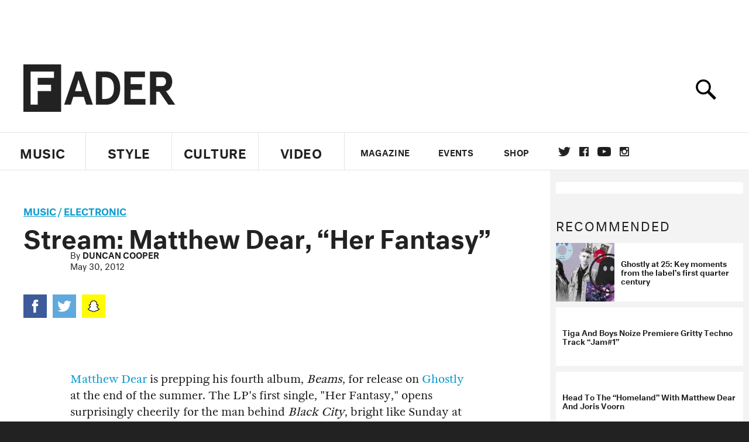

--- FILE ---
content_type: text/html; charset=utf-8
request_url: https://www.thefader.com/2012/05/30/dcooper
body_size: 76755
content:
<!DOCTYPE html>
<!--[if IE 8 ]> <html lang="en" class="ie8 lte8 lte9 lte10">    <![endif]-->
<!--[if IE 9 ]> <html lang="en" class="ie9 lte9 lte10">    <![endif]-->
<!--[if (gt IE 9)]><!--><html lang="en"><!--<![endif]-->
<!--[if !IE]><!--><html lang="en"><!--<![endif]-->
  <head>
    <title>Stream: Matthew Dear, “Her Fantasy” | The FADER</title>

    

    <link rel="preload" href="/assets/v4/fonts/WF-026510-009147-001369-72bfbb4d7f1c28b438ff5b8dc078cb9f02e5c71319a3527d3e1613cf5b01f239.woff" as="font" type="woff">

    <link rel="preload" href="/assets/v4/fonts/WF-026510-009147-001253-92cefcf9f8425db3674eebf29535da3cf73f87dc6b7439938ad4294948f67e79.woff" as="font" type="woff">

    <link rel="preload" href="/assets/v4/fonts/WF-026510-009147-001251-120b5b64b0a75ece4fc07a97e9428b5ca6966de319ece24962ab503fe110b1d7.woff" as="font" type="woff">

    <link rel="preload" href="/assets/v4/fonts/WF-026510-009147-001255-a8b63253d5e7e8012e025435f7b546f7600bc376c3f5d279b6b71e52d0eaaa52.woff" as="font" type="woff">


  <link rel="stylesheet" href="/assets/application-e5155b67490e9311a5c87d689377657f6a9ff409ef2aaf7a0c76dd90a295eae4.css" media="all" />
  <!-- <style> -->
  <!-- </style> -->


    <script>addEventListener('error', window.__e=function f(e){f.q=f.q||[];f.q.push(e)});</script>

    <script>
 var oVa = {};
 var oDv = ["44"];

 window.rtkGPTSlotsTargeting = [];
 window.rtkGPTSlotsTargeting.push([]);

 window.rtkGPTSlotsTargeting.push({});


 var optimeratag = optimeratag || {};
 optimeratag.cmd = optimeratag.cmd || [];

 /* optimeratag.cmd.push(function() { alert("test"); });
  * optimeratag.cmd.push(function() { alert("test2"); }); */

 function onOptimeraOpsLoaded() {
   console.log("onOptimeraOpsLoaded");
   window.optimeraOpsLoaded = true;
   window.executeOptimeraOpsCmd();
 }

 function executeOptimeraOpsCmd() {
   for (k=0; k < optimeratag.cmd.length;k++){
     optimeratag.cmd[k]();
   }
   optimeratag.cmd.length = 0;
 }

 optimeratag.cmd.push = function(e) {
   Array.prototype.push.apply(this,arguments);
   if (window.optimeraOpsLoaded) {
     window.executeOptimeraOpsCmd();
   }
 }

 /* optimeratag.cmd.push(function() { alert("test3"); }); */

</script>


    <script>
     function createCookie(name, value, days) {
  if (days) {
    var date = new Date();
    date.setTime(date.getTime() + days * 24 * 60 * 60 * 1000);
    var expires = "; expires=" + date.toGMTString();
  } else var expires = "";
  document.cookie = name + "=" + value + expires + "; path=/";
}

function readCookie(name) {
  var nameEQ = name + "=";
  var ca = document.cookie.split(";");
  for (var i = 0; i < ca.length; i++) {
    var c = ca[i];
    while (c.charAt(0) == " ") c = c.substring(1, c.length);
    if (c.indexOf(nameEQ) == 0) return c.substring(nameEQ.length, c.length);
  }
  return null;
}

function eraseCookie(name) {
  createCookie(name, "", -1);
}

function refreshInitalGPTAds() {
  console.debug("CONSENT DEBUG: refreshInitalGPTAds");
  timeoutID = window.setTimeout(function() {
    for (var key in window.ad_slots) {
      value = window.ad_slots[key];
      console.log("refreshing slot: ", value);
      googletag.pubads().refresh([value]);
    }
  }, 100);
}

function setGPTNonPersonalizedAds() {
  console.log("CONSENT DEBUG: setGPTNonPersonalizedAds");
  googletag.pubads().setPrivacySettings({
    restrictDataProcessing: true
  });
  googletag.pubads().setRequestNonPersonalizedAds(1);
}

function setGPTPersonalizedAds() {
  console.log("CONSENT DEBUG: setGPTPersonalizedAds");
  googletag.pubads().setPrivacySettings({
    restrictDataProcessing: false
  });
  googletag.pubads().setRequestNonPersonalizedAds(0);
}

function setJITANonPersonalizedAds() {
  console.debug("CONSENT DEBUG: setJITANonPersonalizedAds");
  if (window.JITA) {
    jitaJS.que.push(function() {
      JITA.setRequestNonPersonalizedAds(1);
    });
  }
}

function setJITAPersonalizedAds() {
  console.debug("CONSENT DEBUG: setJITAPersonalizedAds");
  if (window.JITA) {
    jitaJS.que.push(function() {
      JITA.setRequestNonPersonalizedAds(0);
    });
  }
}

function setEUConsentCookie() {
  window.__cmp("getConsentData", null, function(result) {
    document.cookie = "EUCONSENT=" + result.consentData;
  });
}

window.addEventListener(
  "CookiebotOnDialogDisplay",
  function(e) {
    console.debug("CONSENT DEBUG: onLoad");
    window.cookieConsent = window.CookieConsent;
  },
  false
);

window.addEventListener(
  "CookiebotOnAccept",
  function(e) {
    console.debug("CONSENT DEBUG: onAccept");
    setEUConsentCookie();

    if (Cookiebot.consent.marketing) {
      //Execute code that sets marketing cookies
      console.debug("CONSENT DEBUG: marketing accepted");
      if (window.consent_region == "EU") {
        // refreshInitalGPTAds();
        setGPTPersonalizedAds();
        setJITAPersonalizedAds();
      }
    } else {
      console.debug("CONSENT DEBUG: marketing not accepted");
      // refreshInitalGPTAds();
      setGPTNonPersonalizedAds();
      setJITANonPersonalizedAds();
    }
  },
  false
);

//
window.addEventListener(
  "CookiebotOnDecline",
  function(e) {
    console.debug("CONSENT DEBUG: declined");

    if (window.consent_region == "US-CA") {
      setGPTNonPersonalizedAds();
      setJITANonPersonalizedAds();
    } else if (window.consent_region == "EU") {
      console.debug("CONSENT DEBUG: EU Allow Preferences");
      setEUConsentCookie();

      if (Cookiebot.consent.marketing) {
        console.debug("CONSENT DEBUG: Allow Personalized Ads");
        setGPTPersonalizedAds();
        setJITAPersonalizedAds();
      }
    }
  },
  false
);
// console.log("running ads.js");

window.ad_slot_positions = {};
window.ad_slots = {};
window.ad_slots_queue = {};

window.rtk_ad_ids_to_setup = [];
window.rtk_ad_ids = [];
window.rtk_timer_ad_ids = [];
window.rtk_is_serving_ad = {};
window.rtk_is_lazy_ad = {};
window.rtk_first_render = {};

window.enable_optimera = false;
window.ad_slot_to_div_map = {};
window.ad_div_to_rtk_id_map = {};

function getDivID(divName, track_multiple) {
  // console.log("getDivID: ", divName, track_multiple);

  if (window.ad_slot_positions[divName] == undefined) {
    window.ad_slot_positions[divName] = 1;
  }

  if (track_multiple) {
    divID = divName + window.ad_slot_positions[divName];
    document.getElementById(divName).id = divID;
  } else {
    divID = divName;
  }

  window.ad_slot_positions[divName] += 1;

  return divID;
}

function displayAdSlot(divName, slotName, size, track_multiple) {
  console.debug("AD DEBUG: displaying slot: " + slotName + " " + divName);

  var divID = getDivID(divName, track_multiple);

  if (window.enable_optimera) {
    window.oDv.push(divID);
    window.oVa[divID] = ["NULL"];
  }

  // Define the slot itself, call display() to
  // register the div and refresh() to fetch ad.
  googletag.cmd.push(function () {
    // console.debug("AD DEBUG: about to defineSlot: ", divID);

    // debugger;

    var slot = googletag
      .defineSlot("/1081121/" + slotName, size, divID)
      .addService(googletag.pubads());

    if (window.enable_optimera) {
      slot.setTargeting("optimera", oVa[divID]);
    }

    window.ad_slots[divName] = slot;

    // Display has to be called before
    // refresh and after the slot div is in the page.
    googletag.display(divID);
    googletag.pubads().refresh([slot]);

    // if (window.enable_optimera) {
    //   window.oPageUnload(divID);
    // }

    // if (typeof(window.ga) == "undefined") {
    // window.ga('impressionTracker:observeElements', window.ad_ids);
    // }
  });

  // console.debug("AD DEBUG: finished displaying slot: "+slotName);

  return divID;
}

function pushAdSlot(divName, slotName, size) {
  var now = new Date().getTime();
  var divID = divName + "-" + now;
  // console.debug("AD DEBUG: pushing slot with timestamp: "+divID);

  document.getElementById(divName).attr = divID;

  window.ad_slots_queue[divID] = slotName;

  // Define the slot itself
  googletag.cmd.push(function () {
    var slot = googletag
      .defineSlot("/1081121/" + slotName, size, divID)
      .addService(googletag.pubads());
    window.ad_slots_queue[divID] = slot;
  });

  // console.debug("AD DEBUG: finished pushing slot: " + slotName);
}

function setupRtkAdObserver(rtk_ad_id) {
  // console.debug("AD DEBUG: adding observer for: ", rtk_ad_id);

  if (!window.rtk_ad_ids_to_setup.includes(rtk_ad_id)) {
    window.rtk_ad_ids_to_setup.push(rtk_ad_id);
  }
}

function setupRtkTimerAd(rtk_ad_id) {
  // console.debug("AD DEBUG: adding timer ad for: ", rtk_ad_id);

  if (!window.rtk_timer_ad_ids.includes(rtk_ad_id)) {
    window.rtk_timer_ad_ids.push(rtk_ad_id);
  }

  window.rtk_is_serving_ad[rtk_ad_id] = false;
  window.rtk_first_render[rtk_ad_id] = true;
}

function setupRtkGPTSlotsTargeting(slot_name, divID) {
  if (window.enable_optimera) {
    // console.log("setupRtkGPTSlotsTargeting");
    window.oDv.push(divID);
    // window.oVa[divID] = ["NULL"];
    var obj = {};
    // obj[divID] = [["Optimera", oVa[divID]]];
    obj[divID] = [];
    console.log(obj);
    window.rtkGPTSlotsTargeting.push(obj);
    console.log(window.rtkGPTSlotsTargeting);
  }
}

function setupRtkOptimera() {
  console.log("setupRtkOptimera");

  // if (Object.keys(window.oVa).length == 0) {
  window.oVa = {
    "div-above-latest-ad": ["A6"],
    "div-above-latest-ad9": ["A6"],
    "div-below-fold-latest-ad": ["A6"],
    "div-full_width-ad": ["D4"],
    "div-leaderboard-ad": ["D4"],
    t: 1568146740,
  };
  // }

  // var obj = {};
  // obj["RTK_9u3J"] = [["Optimera", "A6"]];
  // obj["div-leaderboard-ad"] = [["Optimera", "A6"]];
  // oVa["/1081121/fader_v3_home_top_728_90"] = [["Optimera", "A6"]];

  // for (var prop in window.oVa) {
  //   console.log("setting up prop", prop);

  //   var slotName = window.ad_slot_to_div_map[prop];

  //   // debugger;
  //   if (slotName) {
  //     window.rtkGPTSlotsTargeting[1][slotName] = [
  //       ["Optimera", window.oVa[prop]]
  //     ];
  //   }
  // }
}

function setupRtkAdSlotForOptimera(divName, slotName) {
  console.log("setupAdSlotForOptimera", divName, slotName);

  var divID = divName;
  window.ad_slot_to_div_map[divID] = slotName;

  if (window.enable_optimera) {
    window.oDv.push(divID);

    // window.oVa[divID] = ["NULL"];

    var slot_path = "/1081121/" + slotName;

    window.rtkGPTSlotsTargeting[1][slot_path] = [
      ["Optimera", window.oVa[divID]],
    ];

    // var obj = window.rtkGPTSlotsTargeting[1];
    // obj[slotName] = [["Optimera", null]];

    // optimeratag.cmd.push(function() {
    //   window.oPageUnload(divName);
    // });
  }
}

function displayRtkAdSlot(rtkID, divName, slotName, track_multiple, lazy) {
  console.log(
    "displayRtkAdSlot",
    rtkID,
    divName,
    slotName,
    track_multiple,
    lazy
  );

  var divID = getDivID(divName, track_multiple);

  // $(divName).attr({ id: divID });

  console.log("divID: ", divID);

  window.ad_slot_to_div_map[divID] = slotName;
  window.ad_div_to_rtk_id_map[divID] = rtkID;

  if (window.enable_optimera) {
    window.oDv.push(divID);
    // window.oVa[divID] = ["NULL"];
  }

  jitaJS.que.push(function () {
    var slot_path = "/1081121/" + slotName;

    if (window.enable_optimera) {
      window.rtkGPTSlotsTargeting[1][slot_path] = [
        ["Optimera", window.oVa[divID]],
      ];
    }

    var obj = {};
    obj[rtkID] = divID;
    // lazy = false;

    if (lazy) {
      window.rtk_is_lazy_ad[divID] = true;
    } else {
      window.rtk_is_lazy_ad[divID] = false;
      jitaJS.rtk.refreshAdUnits([rtkID], false, obj);
    }

    if (window.enable_optimera) {
      window.oPageUnload(divID);
    }

    // optimeratag.cmd.push(function() {
    //   window.
    // });
  });

  return divID;
}
;



    </script>

      <base href="/">
      <script src="/assets/application_article_desktop-fab3a3970ded880e308a94da509f772b642f7e916e1cca85173087b14c1b4bdf.js" defer="defer"></script>

    <script src="/packs/js/runtime-49166a9d18a6dd0a1413.js" defer="defer"></script>
<script src="/packs/js/961-60b080d38b5b9f101b36.js" defer="defer"></script>
<script src="/packs/js/820-013be7aaf0af5f8bc57b.js" defer="defer"></script>
<script src="/packs/js/917-19da76283c46fcbfc255.js" defer="defer"></script>
<script src="/packs/js/127-6cb060c121cf95e52a76.js" defer="defer"></script>
<script src="/packs/js/434-783562331ad37e5300ca.js" defer="defer"></script>
<script src="/packs/js/application-159c3d050bb63affd3cb.js" defer="defer"></script>

    <link rel="stylesheet" href="/packs/css/434-e6afa166.css" media="all" />

    


<!-- Google tag (gtag.js) -->
<script async src="https://www.googletagmanager.com/gtag/js?id=G-S5CR3HGK1G"></script>
<script>
  window.dataLayer = window.dataLayer || [];
  function gtag(){dataLayer.push(arguments);}
  gtag('js', new Date());

  gtag('config', 'G-S5CR3HGK1G');
</script>

<!--
<script>
 window.ga=window.ga||function(){(ga.q=ga.q||[]).push(arguments)};ga.l=+new Date;

 console.log("GA: command queue initialized.");
</script>

  <script>

   ga("create", "UA-272695-2", "auto", { useAmpClientId: true });
   ga("set", "anonymizeIp", true);
   ga("set", "transport", "beacon");

   if (window.location.pathname === "home") {
     ga("set", "page", "/");
   }

   console.log("GA: tracker setup.");

   
      ga('set', 'dimension1', "Duncan Cooper");

    ga('set', 'dimension2', 'Music');
    ga('set', 'dimension3', 'News');
    ga('set', 'dimension14', 'simple');


    /* ga('send', 'pageview'); */
    console.log("GA: ran ga_pre_pageview_hook");



  </script>

    <script async src="https://www.google-analytics.com/analytics.js"></script>

-->


<script defer data-domain="thefader.com" src="https://plausible.io/js/script.js"></script>
<script defer data-domain="thefader.com" src="https://plausible.io/js/script.outbound-links.js"></script>

<!-- 
<script type='text/javascript'>
 googletag = googletag || {};
 var googletag = googletag;
 googletag.cmd = googletag.cmd || [];

 (function() {
   var gads = document.createElement('script');
   gads.async = true;
   gads.type = 'text/javascript';
   var useSSL = 'https:' == document.location.protocol;
   gads.src = (useSSL ? 'https:' : 'http:') + 
              '//www.googletagservices.com/tag/js/gpt.js';
   var node = document.getElementsByTagName('script')[0];
   node.parentNode.insertBefore(gads, node);
 })();
</script>
-->
<script type='text/javascript'>
  window.googletag = window.googletag || {cmd: []};
</script>

<script async src="https://securepubads.g.doubleclick.net/tag/js/gpt.js"></script>


<script type='text/javascript'>

   googletag.cmd.push(function() {

     // Infinite scroll requires SRA
     googletag.pubads().enableSingleRequest();

     // Disable initial load, we will use refresh() to fetch ads.
     // Calling this function means that display() calls just
     // register the slot as ready, but do not fetch ads for it.
     googletag.pubads().disableInitialLoad();

     var params={};
     window.location.search
           .replace(/[?&]+([^=&]+)=([^&]*)/gi,
                    function(str,key,value) {
                      params[key.toLowerCase()] = value;
                    }
           );

     for (var k in params){
       if(k.indexOf("utm") === 0)
       {
         googletag.pubads().setTargeting(k,params[k]);
       }
     }

     /* googletag.pubads().enableLazyLoad({
      *   fetchMarginPercent: 0,  // Fetch slots within 1 viewports.
      *   renderMarginPercent: 0,  // Render slots within 1 viewports.
      *   mobileScaling: 1.0
      * });*/

       googletag.enableServices();

     if (window.consent_region == "EU") {
       if (readCookie("forbid_personalized_ads") == "0") {
         setGPTPersonalizedAds();
       } else {
         setGPTNonPersonalizedAds();
       }
     }

     if (window.consent_region == "US-CA") {
       if (readCookie("forbid_personalized_ads") == "1") {
         setGPTNonPersonalizedAds();
       }
     }

   });

  </script>

<script type="text/javascript">
 //declare this in the head before jita
 var jitaJS = window.jitaJS || {};
 jitaJS.que = jitaJS.que || [];
</script>






  <!-- Begin comScore Tag -->
<script>
 var _comscore = _comscore || [];
 _comscore.push({ c1: "2", c2: "16442793" });
 (function() {
   var s = document.createElement("script"), el = document.getElementsByTagName("script")[0];
   s.async = true;
   /* s.defer = true; */
   s.src = (document.location.protocol == "https:" ? "https://sb" : "http://b") + ".scorecardresearch.com/beacon.js";
   el.parentNode.insertBefore(s, el);
 })();
</script>
<noscript>
  <img src="http://b.scorecardresearch.com/p?c1=2&c2=16442793&cv=2.0&cj=1" />
</noscript>
<!-- End comScore Tag -->

  <!-- Quantcast Tag, part 1 -->
<script type="text/javascript">
 var _qevents = _qevents || [];
 (function() {
   var elem = document.createElement('script');
   elem.src = (document.location.protocol == "https:" ? "https://secure" : "http://edge")
            + ".quantserve.com/quant.js";
   /* elem.async = true; */
   elem.defer = true;
   elem.type = "text/javascript";
   var scpt = document.getElementsByTagName('script')[0];
   scpt.parentNode.insertBefore(elem, scpt);  
 })();
</script>

  <script>window.twttr = (function(d, s, id) {
   var js, fjs = d.getElementsByTagName(s)[0],
       t = window.twttr || {};
   if (d.getElementById(id)) return t;
   js = d.createElement(s);
   js.id = id;
   js.src = "https://platform.twitter.com/widgets.js";
   fjs.parentNode.insertBefore(js, fjs);

   t._e = [];
   t.ready = function(f) {
     t._e.push(f);
   };

   return t;
 }(document, "script", "twitter-wjs"));</script>

  <!-- <script async="" defer="" src="//platform.instagram.com/en_US/embeds.js"></script> -->

<script async src="//platform.instagram.com/en_US/embeds.js"></script>

  <!-- Facebook Pixel Code -->
<meta name="facebook-domain-verification" content="8hp7106emaf67czjp03ks61b6zky1h" />

    <script>

 !function(f,b,e,v,n,t,s){if(f.fbq)return;n=f.fbq=function(){n.callMethod?
                                                             n.callMethod.apply(n,arguments):n.queue.push(arguments)};if(!f._fbq)f._fbq=n;
   n.push=n;n.loaded=!0;n.version='2.0';n.queue=[];t=b.createElement(e);
   t.async=!0;
   /* t.defer=!0; */
   t.src=v;s=b.getElementsByTagName(e)[0];s.parentNode.insertBefore(t,s)}(window,
                                                                          document,'script','https://connect.facebook.net/en_US/fbevents.js');

 fbq('init', '974085915995561');
 fbq('track', "PageView");
 fbq('track', 'ViewContent');

</script>

<!-- End Facebook Pixel Code -->

  <!-- Snap Pixel Code -->

    <script>

 (function(e,t,n){if(e.snaptr)return;var a=e.snaptr=function()
 {a.handleRequest?a.handleRequest.apply(a,arguments):a.queue.push(arguments)};
   a.queue=[];var s='script';r=t.createElement(s);
   r.async=!0;
   /* r.defer=!0; */
   r.src=n;var u=t.getElementsByTagName(s)[0];
   u.parentNode.insertBefore(r,u);})(window,document,
                                     'https://sc-static.net/scevent.min.js');

 snaptr('init', '878796fa-7274-4329-a6c6-814d66a40ae9', {
   'user_email': '__INSERT_USER_EMAIL__'
 });

 snaptr('track', 'PAGE_VIEW');

</script>
<!-- End Snap Pixel Code -->

<script>
  // Load the SDK asynchronously
  (function (d, s, id) {
  var js, sjs = d.getElementsByTagName(s)[0];
  if (d.getElementById(id)) return;
  js = d.createElement(s); js.id = id;
  js.src = "https://sdk.snapkit.com/js/v1/create.js";
  sjs.parentNode.insertBefore(js, sjs);
  }(document, 'script', 'snapkit-creative-kit-sdk'));

  window.snapKitInit = function () {
  snap.creativekit.initalizeShareButtons(
  document.getElementsByClassName('snapchat-share-button')
  );
  };
</script>

  

  <script>!function(n){if(!window.cnx){window.cnx={},window.cnx.cmd=[];var t=n.createElement('iframe');t.src='javascript:false'; t.display='none',t.onload=function(){var n=t.contentWindow.document,c=n.createElement('script');c.src='//cd.connatix.com/connatix.player.js?cid=1ffe1aa7-eb53-11e9-b4d2-06948452ae1a&pid=922834d4-f1e3-44aa-ad95-3124387b6fd7',c.setAttribute('async','1'),c.setAttribute('type','text/javascript'),n.body.appendChild(c)},n.head.appendChild(t)}}(document);</script>





    <meta name="csrf-param" content="authenticity_token" />
<meta name="csrf-token" content="blpb_HaLOIrF7mp0VuAYCFNXOG7dTVsg4YBWdButFSWRzFq2twfr9hPMv8ztKQDYqcLfiH5pjWbPjNAZUEuUrw" />

<meta name="viewport" content="initial-scale=1, maximum-scale=1">
<meta name="msvalidate.01" content="CFDCCD68D11A9B3C2CE7EE854D821682" />

<meta itemprop="name" content="The FADER">

  



    <link rel="canonical" href="https://www.thefader.com/2012/05/30/dcooper" />

    
  <meta name="description" content=""/>

  <meta itemprop="description" content=""/>


<meta itemprop="url" content="https://www.thefader.com/2012/05/30/dcooper" />

<meta property="og:site_name" content="The FADER"/>
<meta property="og:type" content="article" />

  <meta property="og:title" content="Stream: Matthew Dear, “Her Fantasy”"/>

<meta itemprop="publisher" itemscope itemtype="http://schema.org/Organization">
  <meta itemprop="name" content="The FADER">
</meta>

<meta itemprop="description" property="og:description" content=""/>

<meta property="og:url" content="https://www.thefader.com/2012/05/30/dcooper" />



<meta property="twitter:card" content="summary_large_image" />
<meta property="twitter:site" content="@thefader" />

  <meta property="twitter:title" content="Stream: Matthew Dear, “Her Fantasy”" />

<meta property="twitter:description" content="" />



<meta property="twitter:url" content="https://www.thefader.com/2012/05/30/dcooper" />

<script type="application/ld+json">
  {
  "@context": "http://schema.org",
  "@type": "NewsArticle",
   "mainEntityOfPage":{
      "@type":"WebPage",
      "@id":"https://www.thefader.com/2012/05/30/dcooper"
    },
  "headline": "Stream: Matthew Dear, “Her Fantasy”",
  "url": "https://www.thefader.com/2012/05/30/dcooper",
  "image": "",
  "thumbnailUrl": "",
  "dateCreated": "2012-05-30T17:30:37Z",
  "articleSection": "Music",
  "creator": "Duncan Cooper",
  "keywords": ["Matthew Dear","Duncan Cooper","Duncan Cooper","Electronic","Ghostly International","Matthew Dear"],
  "author": {
    "@type": "Person",
    "name": "Duncan Cooper"
  },
"datePublished": "2012-05-30T17:30:37Z",
"dateModified": "2017-10-24T21:50:31Z",
"publisher": {
      "@type": "Organization",
      "name": "The FADER",
      "logo": {
        "@type": "ImageObject",
        "url": "https://www.thefader.com/assets/Fader_192x60-0bd22b53934f61a7ed7927114b787582d4689c5471b55111ab9139da93ac6eb8.png",
        "width": "192",
        "height": "60"
      }
}
}
</script>



    


  <script>
   var nextPostIds = [117458,117457,117454,117378,117372,117329,117308,117304,117301,117296];
   var recommendedPosts = [{"post":{"id":115555,"created_at":"2024-05-20T15:52:33.900-04:00","updated_at":"2024-05-22T13:23:54.017-04:00","title":"Ghostly at 25: Key moments from the label’s first quarter century","headline_short":null,"author_id":null,"published_state":"Published","published_at":"2024-05-21T11:29:40.446-04:00","body":null,"summary_long":null,"description":"We asked 11 artists, collaborators, and associates of the influential leftfield label to talk about their favorite records, merch, and memories in honor of its milestone anniversary.","body_text":null,"category_id":null,"photographer_id":null,"story_type":null,"featured_video_id":null,"legacy_featured_photo_set_id":null,"featured_song_id":null,"featured_image_id":null,"headline_seo":null,"deck":null,"legacy_post_path":null,"legacy_post_name":null,"issue_id":null,"legacy_post_content":null,"legacy_categories":[],"legacy_tags":[],"legacy_full_width":null,"legacy_custom_fields":null,"legacy_post_id":null,"import_state":null,"slug":"ghostly-international-25th-anniversary","featured":null,"pinned_front_page":null,"pinned_front_page_order":null,"pinned_war_story":false,"magazine_category_id":null,"article_type":"feature","intro":null,"pinned_music_front_page":null,"pinned_music_front_page_order":null,"pinned_style_front_page":null,"pinned_style_front_page_order":null,"pinned_culture_front_page":null,"pinned_culture_front_page_order":null,"legacy_featured_song_id":null,"recommended_next_post_id":null,"post_collection_id":null,"seo_keywords":null,"event_venue_id":null,"pinned_war_story_color":null,"pinned_war_story_start_time":null,"pinned_war_story_end_time":null,"scheduled_war_story":null,"premiere":false,"og_image_id":null,"vertical_image_id":null,"seed_views":0,"social_views":0,"total_views":0,"queue_time_state":"next","queue_time":null,"model_version":2,"legacy_content_copy":null,"seo_description":"For Ghostly International's 25th anniversary, founder Sam Valenti IV, artists, and label associates like Matthew Dear and Dreamcastmoe talk about favorite Ghostly releases and memories.","manual_slug":true,"partner":false,"custom_javascript":null,"custom_css":null,"search_content":"Ghostly at 25: Key moments from the label’s first quarter century We asked 11 artists, collaborators, and associates of the influential leftfield label to talk about their favorite records, merch, and memories in honor of its milestone anniversary. ghostly-international-25th-anniversary           Illustration by Cady Siregar        Twenty-five years ago, \u003ca href=\"https://www.thefader.com/tag/ghostly-international\"\u003eGhostly International\u003c/a\u003e was born inside a University of Michigan dorm room. Sam Valenti IV was a 19-year-old art history major studying Jackson Pollock by day and DJing warehouses by night; in between, he pressed records and drove around the city to different record stores, selling them copies from the back of his car. The first release was a 12” featuring \u003ca href=\"https://www.thefader.com/artist/matthew-dear\"\u003eMatthew Dear\u003c/a\u003e’s seminal techno anthem, “\u003ca target=\"_new\" href=\"https://www.youtube.com/watch?v=zb6XmFUFC18\"\u003eHands Up For Detroit\u003c/a\u003e,” which went on to be sampled in \u003ca target=\"_new\" href=\"https://www.youtube.com/watch?v=cxhab3IMYm0\"\u003eFedde Le Grand’s 2006 worldwide dance hit\u003c/a\u003e, a culture-shifting moment that Valenti can’t help but feel “tangentially proud” of.\n\nSince then, Valenti’s influence has only grown thanks to a curiosity that has never waned. Unlike other label heads, he’s never been a fan of creative restrictions, streaming data, or business mandates. Instead, Valenti allows his roster of leftfield artists the creative freedom to experiment and get weird, “surfing on the edges” on the cultural zeitgeist, often to long-standing success.                            Ghostly International's \"Around The World\" logo.  Illustration by Michael Eugene Burdick and James Carland Noellert.        [INSERT_AD]                   \nHis primary focus has always been \u003ca target=\"_new\" href=\"https://ghostly.com/stream\"\u003ethe careful curation\u003c/a\u003e of a label that traverses different genres and mediums. On Ghostly, harpist \u003ca href=\"https://www.thefader.com/artist/mary-lattimore\"\u003eMary Lattimore\u003c/a\u003e’s ambient soundscapes co-exist with \u003ca href=\"https://www.thefader.com/artist/hana-vu\"\u003eHana Vu\u003c/a\u003e's aught-inspired bedroom pop, and the militant synths of coldwave revivalists \u003ca href=\"https://www.thefader.com/artist/xeno-and-oaklander\"\u003eXeno \u0026 Oaklander\u003c/a\u003e.Then, there's the recently formed All Flowers Group, a new label including both Ghostly and a hip-hop and R\u0026B imprint called \u003ca target=\"_new\" href=\"https://www.instagram.com/drinksumwtr/?hl=enin\"\u003edrink sum wtr\u003c/a\u003e, as part of its affiliation with the ever-growing Secretly Group. And, of course, there's the Ghostly offshoot Spectral Sound imprint, which has released some of today’s most forward-thinking dance music from producers like \u003ca href=\"https://www.thefader.com/artist/avalon-emerson\"\u003eAvalon Emerson\u003c/a\u003e, Seth Troxler, and \u003ca href=\"https://www.thefader.com/artist/hieroglyphic-being\"\u003eHieroglyphic Being\u003c/a\u003e. Ghostly's roster also extends beyond music and includes a number of visual artists like Eric Hu, Shawna X, and Tim Saccenti.  \n\nIn honor of what Valenti refers to as its “\u003ca target=\"_new\" href=\"https://chaninicholas.com/saturn-return/\"\u003eSaturn Return moment\u003c/a\u003e,” The FADER asked 10 artists, friends, and collaborators to reflect upon the past 25 years of Ghostly and share some stories from the label’s consistently exciting quarter century.                             Ghostly founder Sam Valenti IV's basement DJ setup. 1997.  Photo by Sam Valenti IV's mom.        [In 2003], Sam, Tadd Mullinix, and I toured Europe for the first time. I’d never left the country before, and I remember feeling so happy and proud that our music was now allowing us to see the world and interact with a global community. Matthew Dear                  It's hard to pick just one without feeling like I'm hurting a good friend's feeling… but I'll go with \u003ci\u003eGalactic Melt\u003c/i\u003e by \u003ca href=\"https://www.thefader.com/artist/com-truise\"\u003eCom Truise\u003c/a\u003e. I wrote him first on Myspace, and we went in that day mainly talking about his contemporaries, his sound, and, funnily enough, [I signed him when I was doing A\u0026R for Ghostly] that night.\n\nThis record, at the time it came out, was unmatched in its [sound], it felt like Seth [Haley] created a whole world out of something as simple as paint swatches… via his mid-tempo approach to synthwave. [There was also] the pleasure of experiencing a new take on something that felt familiar.\n\nGo put on the “Brokendate” music video and try not to tear up. People would sell a kidney to have written that song. And “Futureworld,” what is happening in that song? Even if you make synthesizers for a living, you couldn't explain what Seth did there. Maybe you could, but it wouldn't sound as elegant. Jakub Alexander (Heathered Pearls)                           Sam Valenti IV in Ghostly's Ann Arbor, Michigan office. 2003.   Photo by Martin Thoburn / The FADER issue #19        The idea of an independent record label existing for 25 years alone is [incredible], and Ghostly has not only been able to do that, but they have thrived, continuing to be fertile ground for some of the best current music… I’d also be remiss if I didn't mention Sam's keen eye for beautiful merchandise. I myself am a man who likes things, and Sam knows how to make nice things.\n\n[When it comes to releases], the catalog is deep and wide. But if I had to pick one album that I’ve gone back to over the years, it's likely HTRK’s \u003ci\u003eWork (work, work\u003c/i\u003e), a true genre-defining album that sounds as fresh today as it did in 2011. \u003ca href=\"https://www.thefader.com/artist/black-marble\"\u003eBlack Marble\u003c/a\u003e \u003ci\u003eIt's Immaterial\u003c/i\u003e and \u003ca href=\"https://www.thefader.com/artist/mary-lattimore\"\u003eMary Lattimore\u003c/a\u003e’s \u003ci\u003eSilver Ladders\u003c/i\u003e are tied for a close second. Caleb Braatan (Sacred Bones)                           Jakub Alexander (Heathered Pearls) in the Ann Arbor mailroom. 2003.  Photo by Martin Thoburn / \u003ci\u003e The FADER\u003c/i\u003e issue #19.         [INSERT_AD]                   For me, I’d have to give my favorite Ghostly release to HTRK’s \u003ci\u003ePsychic 9-5 Club\u003c/i\u003e. This record was such a departure from earlier HTRK stuff that it took me a moment to connect with, but, once I did, I became obsessed with the band. I listened to it almost everyday for an entire summer and wore out the grooves on the record. I bought the peach vinyl pressing after the black one wore out and am about to buy the anniversary pressing.  \n\n\u003ci\u003eVenus in Leo\u003c/i\u003e has my two favorite HTRK tracks — “New Year’s Day” and “New Year’s Eve” — but \u003ci\u003ePsychic 9-5\u003c/i\u003e is an entire world. It’s a place I know I can always go to. The neon sign is always lit, the sleepy attendant is always reading a book in the front window, [and] the curtains are always whispering a healthy dose of inner peace. Geoff Rickly (Thursday)                  \u003cb\u003eBre Morrell\u003c/b\u003e: It has to be \u003ci\u003ePsychic 9-5 Club\u003c/i\u003e. Not only is it my favorite record Ghostly has put out, it's very easily one of my favorite and most influential records of all time. This release was my introduction to HTRK and it completely blew me away. The minimalist production and the intimacy of Jonnine [Standish]’s vocals are so hauntingly beautiful and have been stuck in my head forever. A total heartbreaker and an instant classic.  \n\n\u003cb\u003eShaun Durkan\u003c/b\u003e: My fave release is [\u003ca href=\"https://www.thefader.com/artist/kllo\"\u003eKllo\u003c/a\u003e’s] Backwater.\n \u003cb\u003eBre Morrell \u0026 Shaun Durkan (crushed)\u003c/b\u003e                                     \u003ci\u003eThe New Monday\u003c/i\u003e by \u003ca href=\"https://www.thefader.com/artist/shigeto\"\u003eShigeto\u003c/a\u003e. This was my first introduction to the label back in 2017, and I ended up playing “Detroit Part II” over and over again that year. \n\nIt gave me a sense and ear for musicianship within house music, a genre that had been saturated with \u003ca href=\"https://www.thefader.com/tag/splice\"\u003eSplice\u003c/a\u003e samples and stepped-on ideas. Shigeto gave my ears new life with this record.  \n Davon Bryant-Mason (dreamcastmoe)                  My favorite Ghostly release also happens to be the first release I heard on the label nearly two decades ago, which is \u003ca href=\"https://www.thefader.com/artist/audion\"\u003eAudion\u003c/a\u003e's \u003ci\u003eSuckfish\u003c/i\u003e.\n\nThis particular record by Matthew Dear holds up quite well in the pantheon of mid-’00s post-minimal Detroit techno. I think the reason it succeeds is that it doesn't fall into a lot of the tropes of “common techno” [from that] time. Instead, it employs more of an emphasis on texture and spatiality than simple repetition or some impetus towards pop music. A lot of great pseudo-metallic and rubbery sounds that anticipate some of the later work of \u003ca href=\"https://www.thefader.com/artist/sophie\"\u003eSOPHIE\u003c/a\u003e or \u003ca href=\"https://www.thefader.com/artist/rrose\"\u003eRrose\u003c/a\u003e. \n Steve Hauschildt (Emeralds)                           Matthew Dear in upstate New York. 2010.  Photo by Will Calcutt        \u003ca href=\"https://www.thefader.com/artist/adult\"\u003eADULT.\u003c/a\u003e’s “Shari Vari” single! I am a huge fan of ADULT. and really associate them with my move to N.Y.C. in the early ‘00s, discovering new music, and remembering the way I felt the first time I listened to them. \n\nThen, they kind of stopped making music for a few years, so when they made their return, I was not only excited, but I was thinking, “Oh, sick, and they are back on Ghostly? Let’s fucking go!” I just remember being so happy to have them back. \n\nWhen an artist or band whose records you have listened to a million times comes out with new music after a break, you never know how you are gonna feel… But I remember loving it. Now, I'm listening again at 9 a.m. with my coffee… and I’m gonna have a good day.\n\nWhen I moved to N.Y.C., it was the age of torrents, Myspace, and forums. I didn’t know anyone. It’s not like I had some musical network to link up [with] when I moved… like everyone has now. I wasn’t even a DJ yet. I literally had to make friends out in the real world.\n\nOne thing I remember about Ghostly is that I was looking for cool music nights and shows to go to. Everyone whose music I was into had that cute ghost logo in their [Myspace] “Top Friends.” It was just always there and stuck out. So, finally, I was like, “Fine, I’ll bite.” And, of course, it was what I needed. Basically, I’m saying I miss Myspace and [that venue] Subtonic on the Lower East Side. Jessica Gentile (Jubilee)                                     My favorite Ghostly release I think is this big ass \u003ca target=\"_new\" href=\"https://ghostly.com/products/ghostly-x-liquid-sky-tote-bag\"\u003eLiquid Sky x Ghostly bag\u003c/a\u003e and also the \u003ca target=\"_new\" href=\"https://ghostly.com/products/phonon-4400-headphones-ghostly-edition\"\u003eGhostly headphones\u003c/a\u003e. Truly amazing, high-quality products. And also both fleeting for me. My prized liquid sky Ghostly bag was stolen out of my car, along with many other things, but none more sentimental to me than that extremely practical bag. and then also I think I sat or stepped on the headphones or something and they are now broken but I remember the quality of sound from them was like nothing else I have experienced. I also must briefly mention my \u003ca target=\"_new\" href=\"https://ghostly.com/products/ghostly-coffee-canister\"\u003eGhostly rice container\u003c/a\u003e as another amazing piece of decor for my rice.  Hana Vu                           Shigeto playing Ghostly International's 20th anniversary celebration at Movement Detroit. 2019.  Photo by Polish Katie        One of my all-time favorite Ghostly releases is \u003ca href=\"https://www.thefader.com/artist/khotin\"\u003eKhotin\u003c/a\u003e's \u003ci\u003eFinds You Well \u003c/i\u003efrom 2020. I remember discovering it from its review on\u003ci\u003e Pitchfork\u003c/i\u003e, as I was immediately intrigued by the pixelated album cover. Looking at it filled me with nostalgia without even having listened to the music yet. In hindsight, it reminds me of the cover of \u003ca href=\"https://www.thefader.com/artist/sora\"\u003eSora\u003c/a\u003e's \u003ci\u003eRe.sort\u003c/i\u003e from 2003, [which was] one of my all-time favorites and an album that gives me similar feelings, both aesthetically and musically. \n\n\u003ci\u003eFinds You Well\u003c/i\u003e came out in the fall of 2020, and I can vividly remember listening to it on late, humid nights in my childhood bedroom after moving back to my hometown of New Orleans, LA, during COVID craziness. I especially remember listening to \"Ivory Tower\" on loop, which is now one of my favorite songs. I just love how Khotin is such a low-key, seemingly introspective artist. He makes the kind of atmospheric, nostalgic, ambient house music that I am always seeking out and naturally gravitating towards. That record was my intro to his musical world — I also love  Release Spirit from last year as well. I haven't gotten a chance to see him live yet, but I'm dying to!\n\n\u003ci\u003e*Quotes have been condensed and lightly edited for clarity.\u003c/i\u003e Margeaux Labat (Margeaux)                  [INSERT_AD]                                      Com Truise Emeralds Xeno and Oaklander Jubilee Matthew Dear Hieroglyphic Being Shigeto HTRK Steve Hauschildt sophie Adult Heathered Pearls Audion khotin Kllo Rrose avalon emerson Hana Vu Mary Lattimore dreamcastmoe Black Marble Crushed Experimental Sacred Bones Ghostly International Sandra Song ","war_story_image":{"url":null,"small":{"url":null},"mobile":{"url":null},"cms_list":{"url":null},"cms_medium":{"url":null},"cms_large":{"url":null},"facebook":{"url":null},"optimized":{"url":null}},"current_editor_id":549,"optimization_state":null,"headline_service_default_id":null,"headline_service_default_is_winner":false,"headline_service_title_set_id":null,"google_standout":false,"original_title":null,"instant_article_id":null,"instant_article_api_response":null,"sensitive":false,"apple_news_id":"a82edb7a-aa77-4dd5-b2e7-a162e40157df","apple_news_revision":"AAAAAAAAAAAAAAAAAAAAAQ==","thumbnail_id":64086,"headline_service_experiment_id":null,"background_color":null,"link_color":null,"show_seo_description_on_mobile":false,"mobile_card_type":null,"main_youtube_id":null,"approval_state":null,"social_title":null,"card_title":null,"format":null,"content_type":null,"category":"Features","related_video_id":null,"war_story_image_mobile":{"url":null,"small":{"url":null},"mobile":{"url":null},"cms_list":{"url":null},"cms_medium":{"url":null},"cms_large":{"url":null},"facebook":{"url":null},"optimized":{"url":null}},"war_story_video":{"url":null,"optimized":{"url":null}},"apple_music_embed_count":0},"format":"desktop","options":{}},{"post":{"id":63509,"created_at":"2015-05-22T12:29:30.307-04:00","updated_at":"2017-11-06T22:06:55.630-05:00","title":"Tiga And Boys Noize Premiere Gritty Techno Track “Jam#1”","headline_short":null,"author_id":null,"published_state":"Published","published_at":"2015-05-22T23:00:00.000-04:00","body":null,"summary_long":null,"description":"The Montreal producer also announces a new live show and future collaborations with Hudson Mohawke and Matthew Dear. ","body_text":null,"category_id":26,"photographer_id":null,"story_type":null,"featured_video_id":null,"legacy_featured_photo_set_id":null,"featured_song_id":null,"featured_image_id":null,"headline_seo":null,"deck":null,"legacy_post_path":null,"legacy_post_name":null,"issue_id":null,"legacy_post_content":null,"legacy_categories":[],"legacy_tags":[],"legacy_full_width":null,"legacy_custom_fields":null,"legacy_post_id":null,"import_state":null,"slug":"tiga-premiere-jam1","featured":null,"pinned_front_page":null,"pinned_front_page_order":null,"pinned_war_story":false,"magazine_category_id":null,"article_type":"simple","intro":null,"pinned_music_front_page":null,"pinned_music_front_page_order":null,"pinned_style_front_page":null,"pinned_style_front_page_order":null,"pinned_culture_front_page":null,"pinned_culture_front_page_order":null,"legacy_featured_song_id":null,"recommended_next_post_id":null,"post_collection_id":null,"seo_keywords":null,"event_venue_id":null,"pinned_war_story_color":null,"pinned_war_story_start_time":null,"pinned_war_story_end_time":null,"scheduled_war_story":null,"premiere":false,"og_image_id":null,"vertical_image_id":null,"seed_views":0,"social_views":0,"total_views":0,"queue_time_state":"scheduled","queue_time":"2015-05-22T23:00:00.000-04:00","model_version":2,"legacy_content_copy":null,"seo_description":"FADER premieres \"Jam#1,\" a collaboration between Tiga and Boiz Noize.","manual_slug":true,"partner":null,"custom_javascript":null,"custom_css":null,"search_content":"                   Hot on the success of last year’s “Bugatti”—a minimal, insistent track which impressed \u003ca href=\"http://www.thefader.com/tag/pusha-t\"\u003ePusha T\u003c/a\u003e enough that he got on the remix—the Montreal producer \u003ca href=\"http://www.thefader.com/tag/tiga\"\u003eTiga\u003c/a\u003e collaborated with \u003ca href=\"http://www.thefader.com/tag/boys-noize\"\u003eBoyz Noize\u003c/a\u003e on a new single, “Jam#1,” premiering today on FADER. It’s pleasantly raw, full of sludgy bass and onslaughts of muddy drums, as if all the instruments overwhelmed the sound system when the song was being recorded. While “Bugatti,” worked around a sneering hook—“what are you driving? I said Bugatti”—here Tiga relies on well-timed bursts of heavy-breathing, which serve to cool down the track when things threaten to boil over.                                       \"Me and Alex Boys Noize have been friends forever, and we always wanted to make traxx,\" Tiga tells FADER. \"This year it happened: check out  ‘Jam #1’ and ‘100', coming soon on Turbo Recordings and part of the massive BNR Records tie-in 10 year anniversary parties together.”\n                   In addition to forthcoming co-productions with \u003ca href=\"http://www.thefader.com/tag/hudson-mohawke\"\u003eHudson Mohawke\u003c/a\u003e and \u003ca href=\"http://www.thefader.com/tag/matthew-dear\"\u003eMatthew Dear\u003c/a\u003e, Tiga will be unveiling a live show this summer to satisfy a new itch. “For as long as I can remember—which is forever—I’ve been a DJ,\" he said in a press release. \"But it’s just not enough anymore.  I have performed for thousands, but have I ever truly held anyone’s gaze as I sang straight into their eyes?” If you’re in Europe summer, you might get the chance to be at the receiving end of his stares. Check out those dates below.                   \u003cb\u003eConfirmed dates:\u003c/b\u003e\nMay 29, Berlin Festival, Germany\nJune 5, HET Depot, Leuven, Belgium\nJune 6, Parklife, Manchester, UK \nJune 19, Sonar, Barcelona, Spain\nJune 21, Body \u0026 Soul Festival, Westmeath, Ireland\nJuly 9, Alive Festival, Portgual\nJuly 25, Audioriver, Plock Poland\nAugust 15, Flow Festival, Helsinki, Finland\nAugust 20, Pukkelpop, Belgium\n\n                   Hudson Mohawke Pusha T Boys Noize Tiga Matthew Dear Electronic Zara Golden Elias Leight ","war_story_image":{"url":null,"small":{"url":null},"mobile":{"url":null},"cms_list":{"url":null},"cms_medium":{"url":null},"cms_large":{"url":null},"facebook":{"url":null},"optimized":{"url":null}},"current_editor_id":null,"optimization_state":null,"headline_service_default_id":null,"headline_service_default_is_winner":null,"headline_service_title_set_id":null,"google_standout":null,"original_title":null,"instant_article_id":null,"instant_article_api_response":null,"sensitive":null,"apple_news_id":null,"apple_news_revision":null,"thumbnail_id":225,"headline_service_experiment_id":null,"background_color":null,"link_color":null,"show_seo_description_on_mobile":null,"mobile_card_type":null,"main_youtube_id":null,"approval_state":null,"social_title":null,"card_title":null,"format":null,"content_type":null,"category":"News","related_video_id":null,"war_story_image_mobile":{"url":null,"small":{"url":null},"mobile":{"url":null},"cms_list":{"url":null},"cms_medium":{"url":null},"cms_large":{"url":null},"facebook":{"url":null},"optimized":{"url":null}},"war_story_video":{"url":null,"optimized":{"url":null}},"apple_music_embed_count":null},"format":"desktop","options":{}},{"post":{"id":60535,"created_at":"2015-01-16T13:23:22.228-05:00","updated_at":"2016-08-01T12:42:12.809-04:00","title":"Head To The “Homeland” With Matthew Dear And Joris Voorn","headline_short":null,"author_id":null,"published_state":"Published","published_at":"2015-01-16T13:29:00.000-05:00","body":null,"summary_long":null,"description":"Hear the pairing’s club-ready cut.","body_text":null,"category_id":26,"photographer_id":null,"story_type":null,"featured_video_id":null,"legacy_featured_photo_set_id":null,"featured_song_id":null,"featured_image_id":87425,"headline_seo":null,"deck":"","legacy_post_path":null,"legacy_post_name":null,"issue_id":null,"legacy_post_content":null,"legacy_categories":[],"legacy_tags":[],"legacy_full_width":null,"legacy_custom_fields":null,"legacy_post_id":null,"import_state":null,"slug":"head-to-the-homeland-with-matthew-dear-and-joris-voorn","featured":null,"pinned_front_page":null,"pinned_front_page_order":null,"pinned_war_story":false,"magazine_category_id":null,"article_type":"simple","intro":null,"pinned_music_front_page":null,"pinned_music_front_page_order":null,"pinned_style_front_page":null,"pinned_style_front_page_order":null,"pinned_culture_front_page":null,"pinned_culture_front_page_order":null,"legacy_featured_song_id":null,"recommended_next_post_id":null,"post_collection_id":null,"seo_keywords":null,"event_venue_id":null,"pinned_war_story_color":"","pinned_war_story_start_time":null,"pinned_war_story_end_time":null,"scheduled_war_story":null,"premiere":true,"og_image_id":null,"vertical_image_id":null,"seed_views":273,"social_views":326,"total_views":598,"queue_time_state":"next","queue_time":null,"model_version":null,"legacy_content_copy":null,"seo_description":null,"manual_slug":null,"partner":null,"custom_javascript":null,"custom_css":null,"search_content":"\u003cp\u003eDutch DJ Joris Voorn released his latest album, \u003cem\u003eNobody Knows\u003c/em\u003e, late last year—and now he's prepping a record of dancefloor-trained edits from that LP, which'll see release on Monday, January 19. This \"vinyl mix\" of the record's Matthew Dear collaboration \"Homeland\" is definitely something we'd like to hear as a DJ cascades from peak-hour enjoyment and into more subtle body-moving material. \u003c/p\u003e\u003cp\u003e\"Homeland is a topic all traveling DJ's can relate to,\" Voorn told FADER in an email. \"You lose that sense of home when you're always on the road. From the outside it looks like you're living the life, but reality is usually different, as sometimes the one thing you want most is to be home with family and friends. In that sense it's both an energy and a place. Matthew Dear wrote the lyrics, and is an artist I've been inspired by for more than 10 years. He's incredibly versatile and showed another side of himself than most people know thru his techno stuff. His vocals are almost Tom Waits sounding, very melancholic and deep. He did all the vocal production himself so I didn't have to touch it at all, just did some small edits here and there arrangement wise.\"\u003c/p\u003e                   \u003ciframe width=\"100%\" height=\"450\" scrolling=\"no\" frameborder=\"no\" src=\"https://w.soundcloud.com/player/?url=https%3A//api.soundcloud.com/tracks/185714499%3Fsecret_token%3Ds-vR5vk\u0026amp;auto_play=false\u0026amp;hide_related=false\u0026amp;show_comments=true\u0026amp;show_user=true\u0026amp;show_reposts=false\u0026amp;visual=true\"\u003e\u003c/iframe\u003e                   \u003cp\u003e\u003cem\u003eLead photo of Joris Voorn: Gianni Pisano\u003c/em\u003e\u003c/p\u003e                   Matthew Dear Electronic Larry Fitzmaurice Joris Voorn Larry Fitzmaurice ","war_story_image":{"url":null,"small":{"url":null},"mobile":{"url":null},"cms_list":{"url":null},"cms_medium":{"url":null},"cms_large":{"url":null},"facebook":{"url":null},"optimized":{"url":null}},"current_editor_id":null,"optimization_state":null,"headline_service_default_id":null,"headline_service_default_is_winner":null,"headline_service_title_set_id":null,"google_standout":null,"original_title":null,"instant_article_id":null,"instant_article_api_response":null,"sensitive":null,"apple_news_id":null,"apple_news_revision":null,"thumbnail_id":null,"headline_service_experiment_id":null,"background_color":null,"link_color":null,"show_seo_description_on_mobile":null,"mobile_card_type":null,"main_youtube_id":null,"approval_state":null,"social_title":null,"card_title":null,"format":null,"content_type":null,"category":"News","related_video_id":null,"war_story_image_mobile":{"url":null,"small":{"url":null},"mobile":{"url":null},"cms_list":{"url":null},"cms_medium":{"url":null},"cms_large":{"url":null},"facebook":{"url":null},"optimized":{"url":null}},"war_story_video":{"url":null,"optimized":{"url":null}},"apple_music_embed_count":null},"format":"desktop","options":{}}]
  </script>



<meta property="fb:app_id" content="958226167632202" />
<meta property="fb:pages" content="6815651902" />

<link rel="apple-touch-icon" href="/apple-touch-icon.png"/>
<link rel="apple-touch-icon" sizes="180x180" href="/apple-touch-iphone6.png"/>
<link rel="apple-touch-icon" sizes="76x76" href="/apple-touch-ipad2_mini.png"/>
<link rel="apple-touch-startup-image" href="/apple-touch-icon.png"/>

<meta content="https://www.thefader.com/Fader-1000x1000-red.png" property="snapchat:sticker" />
<meta name="monetization" content="$ilp.uphold.com/ZQxzb4Ew4FxP" />


  </head>

  <body class="united_states">


    <div class="main_wrapper" id='main_wrapper'>
      <!-- HEADER -->

  <!-- NEED TO CHECK IF WE ARE ON THE HOMEPAGE, if not, no war story -->
<nav class="full">

  <!-- only include war story/expanded nav if it is NOT a mobile device -->


      <div class="expanded">
        <div class="ad top-ad banner_ad">
  
  <div class="ad-container">
    <div id='div-leaderboard-ad' >

  <!-- <div id='div-leaderboard-ad' class="ad-fixed-"> -->


    <script type='text/javascript'>

     displayAdSlot('div-leaderboard-ad', 'fader_v3_article_top_728_90', [[970, 250], [728, 90]]);

    </script>
</div>

  </div>

      </div>



    <div class="header_wrap gutter_left">
      <a data-ga-event-category="Logo Nav" data-ga-event-action="click" data-ga-on="click" href="/home" class="logo_wrap">
        <div class="logo "></div>
      </a>
      <form action='/search' method='GET' name='search_form' id='search_form' class="gutter_left" autocomplete="off" data-search='true'>
  <input type='text' name='query' value='' placeholder="" id=''>
</form>

      <span class="icon_wrap search_wrap">
        <div class="icon search_icon"></div>
      </span>
    </div>
      </div>


  <div class="main_nav ">
    <div data-ga-event-category="Logo Nav" data-ga-event-action="click" data-ga-on="click" class="small_logo_wrap">
      <a href="/home"><div class="small_logo"></div></a>
    </div>
    <div class="nav_inner_wrap">

      <div id="verticals_nav" class="verticals_wrap" style="">
        <ul class="verticals_links">

            <li class="music " data-ga-event-category="Music Nav" data-ga-event-action="click" data-ga-on="click"><a id="music_nav_link" href="/music"><span>Music</span></a></li>
            <li class="style " data-ga-event-category="Style Nav" data-ga-event-action="click" data-ga-on="click"><a id="style_nav_link" href="/style"><span>Style</span></a></li>
            <li class="culture " data-ga-event-category="Culture Nav" data-ga-event-action="click" data-ga-on="click"><a id="culture_nav_link" href="/culture"><span>Culture</span></a></li>
            <li class="culture " data-ga-event-category="Video Nav" data-ga-event-action="click" data-ga-on="click"><a id="video_nav_link" href="/fader-tv"><span>Video</span></a></li>
        </ul>
      </div>

      
      <div class="links_wrap ui_control_element" ui-toggle="Menu">
        <div class="search_wrap">
          <form action='/search' method='GET' name='search_form_small' id='search_form_small' class="gutter_left" autocomplete="off" data-search='true'>
  <input type='text' name='query' value='' placeholder="" id=''>
</form>

          <div class="icon search_icon_sm"></div>
        </div>
        <div class="hamburger_wrap ui_control" ui-toggle="Menu" ui-toggle-el=".links_wrap">
          <div class="hamburger"></div>
        </div>
        <ul class="links">
          <li class="mobile_only accordion"><a class="gutter_left" href="#"><span>Feed</span><span class="mobile_only icon_arrow"></span></a>
            <ul class="mobile_only mobile_filter">
              <li><a class="active" href="?">All Posts</a></li>
              <li><a href="/posts/featured">Featured Posts</a></li>
              <li><a class="" href="/trending">Trending Posts</a></li>
            </ul>
          </li>

          <li class="li_magazine " data-ga-event-category="Magazine Nav" data-ga-event-action="click" data-ga-on="click"><a id="magazine_nav_link" class="gutter_left" href="/magazine"><span>Magazine</span></a></li>
          <li class="li_events " data-ga-event-category="Events Nav" data-ga-event-action="click" data-ga-on="click"><a id="events_nav_link" class="gutter_left" href="/events"><span>Events</span></a></li>
          <li class="li_shop" data-ga-event-category="Shop Nav" data-ga-event-action="click" data-ga-on="click"><a class="gutter_left" target="_blank" id="shop_nav_link" href="https://shop.thefader.com/"><span>Shop</span></a></li>

          <li class="li_socials">

            <div class="social_links_wrap">
              <a target="new" class="twitter" href="https://twitter.com/thefader" data-ga-event-category="Twitter Nav" data-ga-event-action="click" data-ga-on="click">Twitter</a>
              <a target="new" class="facebook" href="https://www.facebook.com/thefader" data-ga-event-category="Facebook Nav" data-ga-event-action="click" data-ga-on="click">facebook</a>
              <a target="new" class="youtube" href="https://www.youtube.com/user/TheFaderTeam?sub_confirmation=1" data-ga-event-category="Youtube Nav" data-ga-event-action="click" data-ga-on="click">youtube</a>
              <a target="new" class="instagram" href="https://www.instagram.com/thefader/" data-ga-event-category="Instagram Nav" data-ga-event-action="click" data-ga-on="click">instagram</a>
            </div>

          </li>

          <li>
            <a href="http://www.thefader.com/home">
              US Edition
            </a>
          </li>
          
          <li>
            <a href="http://www.thefader.com/uk">
              UK Edition
            </a>
          </li>

            <li>
              <a href="http://www.thefader.com/ca">
                Canada Edition
              </a>
            </li>

        </ul>

      </div>

    </div>

    <div class='nav_radio_wrap' style="display: none;">
      <div class='nav_radio_controls'>
        <ul><li class='prev'><span></span></li><li class='toggle'><span></span></li><li class='next'><span></span></li></ul>
      </div>
      <div class="icon_wrap radio_wrap ui_control ui_control_element" ui-toggle="faderRadio">
        <div class="icon radio_icon"></div>
        <div class="icon radio_icon_close"></div>
      </div>
    </div>

    
    

    <div class="icon_wrap search_wrap ui_control " ui-toggle="collapsedSearch" ui-toggle-el=".collapsed_search">
      <div class="icon search_icon_sm "></div>
    </div>
    
  </div>
  <!-- FOLLOW OVERLAY desktop -->
  <div class="follow_overlay ui_control_element gutter_left gutter_right" ui-toggle="followOverlay">
    <div class="icon_close"></div>
    <h2 class="mono_heading size_28">Follow the Fader</h2>
    <ul class="follow_links">
      <li class="social twitter"><a class="twitter" target="_blank" href="https://twitter.com/thefader"></a></li>
      <li class="social facebook"><a class="facebook" target="_blank" href="https://www.facebook.com/thefader"></a></li>
      <li class="social youtube"><a class="youtube" target="_blank" href="http://www.youtube.com/user/TheFaderTeam?sub_confirmation=1"></a></li>
      <li class="social pinterest"><a class="pinterest" target="_blank" href="https://www.pinterest.com/thefader/"></a></li>
      <li class="social tumblr"><a class="tumblr" target="_blank" href="http://thefader.tumblr.com/"></a></li>
      <li class="social instagram"><a class="instagram" target="_blank" href="http://instagram.com/thefader"></a></li>
      <li class="social soundcloud"><a class="soundcloud" target="_blank" href="http://soundcloud.com/fadermedia"></a></li>
      <li class="social spotify"><a class="spotify" target="_blank" href="http://open.spotify.com/app/thefader"></a></li>
      <li class="social vsco"><a class="vsco" target="_blank" href="http://thefader.vsco.co/grid/1"></a></li>
      <li class="social google"><a class="google" target="_blank" href="http://plus.google.com/+TheFADER"></a></li>
      <li class="social RSS"><a class="rss" target="_blank" href="http://feeds.feedburner.com/TheFaderMagazine/"></a></li>
    </ul>
  </div>
  <div class="collapsed_search ui_control_element gutter_left " ui-toggle="collapsedSearch" >
    <div class="icon search_icon"></div>
    <form action='/search' method='GET' name='search_form_small' id='search_form_small' class="gutter_left" autocomplete="off" data-search='true'>
  <input type='text' name='query' value='' placeholder="" id=''>
</form>

    <div class='right_text'>
      <span class='enter_to_search'>Press Enter to Search</span>
    </div>
  </div>
</nav>

<div class="mobile_nav_wrapper">
  <div class="links_wrapper">
    <ul class="links">
      <li><a class="gutter_left music " href="/music">Music</a></li>
      <li><a class="gutter_left style " href="/style">Style</a></li>
      <li><a class="gutter_left culture " href="/culture">Culture</a></li>
      <li ><a class="gutter_left" href="/fader-tv"><span>Video</span></a></li>
      <li  ><a class="gutter_left" href="/magazine"><span>Magazine</span></a></li>
      <li ><a class="gutter_left" href="/events"><span>Events</span></a></li>
      <li><a class="gutter_left" target="_blank" href="https://shop.thefader.com/"><span>Shop</span></a></li>
      <li>
        <a class="gutter_left" href="http://www.thefader.com/home">
          US Edition
        </a>
      </li>
      <li>
        <a class="gutter_left" href="http://www.thefader.com/uk">
          UK Edition
        </a>
      </li>

        <li>
          <a class="gutter_left" href="http://www.thefader.com/ca">
            Canada Edition
          </a>
        </li>
      
      <!-- <li class="mobile_only ui_control" ui-toggle="faderRadio"><a class="gutter_left" href="#"><span>Fader Radio</span></a></li> -->
      <!-- <li class="follow_mobile accordion mobile_only"><span class="gutter_left"><span>Follow the Fader</span><span class="mobile_only icon_arrow"></span></span> -->
      <!--   <\!-- FOLLOW LINKS LIST MOBILE -\-> -->
      <!--   <ul class="mobile_only mobile_follow"> -->
      <!--     <li><a target="_blank" href="https://twitter.com/thefader">Twitter</a></li> -->
      <!--     <li><a target="_blank" href="https://www.facebook.com/thefader">Facebook</a></li> -->
      <!--     <li><a target="_blank" href="http://www.youtube.com/user/TheFaderTeam">Youtube</a></li> -->
      <!--     <li><a target="_blank" href="https://www.pinterest.com/thefader/">Pinterest</a></li> -->
      <!--     <li><a target="_blank" href="http://thefader.tumblr.com/">Tumblr</a></li> -->
      <!--     <li><a target="_blank" href="http://instagram.com/thefader">Instagram</a></li> -->
      <!--     <li><a target="_blank" href="http://soundcloud.com/fadermedia">Soundcloud</a></li> -->
      <!--     <li><a target="_blank" href="http://open.spotify.com/app/thefader">Spotify</a></li> -->
      <!--     <li><a target="_blank" href="http://thefader.vsco.co/grid/1">VSCO</a></li> -->
      <!--     <li><a target="_blank" href="http://plus.google.com/+TheFADER">Google+</a></li> -->
      <!--     <li><a target="_blank" href="http://feeds.feedburner.com/TheFaderMagazine/">RSS</a></li> -->
      <!-- </ul> -->

      <!-- </li> -->

    </ul>
  </div>
</div>





<div class="main_content">
  <div class="main_content_top">
    


<style>
 
</style>

<!-- ARTICLE TYPES: super_feature, feature, simple -->

<section class="main article vertical_music " data-page-type="article" data-article-id="47305" data-post-model-version="" data-article-type="simple" data-ad-section-name="article">


  <!-- <div id='div-below-fold-latest-ad'>
       </div> -->


            <!--======= SIMPLE =======-->
        <article id="article-47305" class="simple two_thirds">

            <div class="header_block gutter_top gutter_left">
              <div class="title_block gutter_right">
              <div class="slug music"><a class="vertical" href="/music">
  music</a>
  /
  <a class="category" href="/tag/electronic">Electronic
  </a>


</div>

                <h1>Stream: Matthew Dear, “Her Fantasy”</h1>
              
            </div>

              <!-- VIDEO ARTICLES cover video -->

          </div>

          
          <div class="credits triple_gutter_left triple_gutter_right">
              <div class="author">
    <span>
      By <span class="credit_name"><a href="/contributor_hub/duncan-cooper">Duncan Cooper</a></span>
  </div>


<div class="posted">
  <div>
    May 30, 2012
  </div>
</div>

          </div>

          <div id="new_socials_bottom" class="new_socials_footer gutter_left ">

  <a target=&quot;new&quot; href="https://www.facebook.com/sharer/sharer.php?u=https%3A%2F%2Fwww.thefader.com%2F2012%2F05%2F30%2Fdcooper%3Futm_source%3Df%26utm_medium%3Dfb%26utm_campaign%3Dshare" class="new_social_footer_button facebook new_social_share_button" data-ga-event-category="Social Share" data-ga-event-label="Facebook" data-ga-on="click" data-ga-event-action="cilck">
      <img class="" width="40" height="40" src="/assets/FDR_SocialSharing_Facebook-747312c39722d47504a80f02500b8d4ad2e36acf922bad1c83799db1bc77f605.png" />
      <!-- <span>Share</span> -->
  </a>

  <a target=&quot;new&quot; href="https://twitter.com/intent/tweet?url=https%3A%2F%2Fwww.thefader.com%2F2012%2F05%2F30%2Fdcooper%3Futm_source%3Df%26utm_medium%3Dtw%26utm_campaign%3Dshare&amp;text=Stream: Matthew Dear, “Her Fantasy”&amp;via=thefader" class="new_social_footer_button twitter new_social_share_button" data-ga-event-category="Social Share" data-ga-event-label="Twitter" data-ga-on="click" data-ga-event-action="cilck">

    <img class="" width="40" height="40" src="/assets/FDR_SocialSharing_Twitter-8d78f695280aa3f8a4461702c68e9fcbfd6042af1600c62d49fdec4b735fb57a.png" />
    <!-- <span>Tweet</span> -->
  </a>

    <a class="new_social_footer_button snap new_social_share_button snapchat-share-button" data-share-url="https://www.thefader.com/2012/05/30/dcooper?utm_source=snapchat&amp;utm_medium=web&amp;utm_campaign=share" data-ga-event-category="Social Share" data-ga-event-label="Snapchat" data-ga-on="click" data-ga-event-action="cilck">

        <img class="" width="20" height="20" src="/assets/logo-snapchat-5f1563935ac089d0cf1773f642ddbfb6cdb16e8c4ac14fec95a3c11b6f963389.svg" />
        <!-- <span>Snap</span> -->
    </a>

</div>






    

  <div class="content_blocks legacy_post_content">
    <div class="content_block paragraph gutter_btm triple_gutter_right triple_gutter_left center_align">
      <div class="content_inner_wrapper">
	<div class="paragraph_wrapper center_align">
          <p><!DOCTYPE html PUBLIC "-//W3C//DTD HTML 4.0 Transitional//EN" "http://www.w3.org/TR/REC-html40/loose.dtd">
<br /><html><body>
<br /><a href="http://www.thefader.com/tag/matthew-dear" target="_blank">Matthew Dear</a> is prepping his fourth album, <em>Beams</em>, for release on <a href="http://ghostly.com/" target="_blank">Ghostly</a> at the end of the summer. The LP's first single, "Her Fantasy," opens surprisingly cheerily for the man behind <em>Black City</em>, bright like Sunday at the beach, with hints of seagull squeaks and chirps of speech from two blankets over. It's a fun track from the start, but soon grounded by Dear's back-of-the-throat singing, his anxious lyrics building and building till they drown the cheeriness out altogether for the song's shocking conclusion. <em>Beams</em> comes out August 27th.</p>

<p><strong>Stream: <a href="http://soundcloud.com/ghostly/matthew-dear_her-fantasy/s-JWcVV" target="_blank">Matthew Dear, "Her Fantasy"</a></strong>
<br /><iframe width="100%" height="166" scrolling="no" frameborder="no" src="http://w.soundcloud.com/player/?url=http%3A%2F%2Fapi.soundcloud.com%2Ftracks%2F47941792&amp;show_artwork=true"></iframe>
<br /></body></html>
</p>
        </div>
      </div>
    </div>
  </div>

<!-- Collection Callout (prev <-> next article in collection) -->

<!-- END COLLECTION CALL OUT -->

<div class="meta_info_block triple_gutter_left triple_gutter_right gutter_top">
  <div class="posted">Posted: <span>May 30, 2012</span>

  </div>
    <div class="primary_tags">
          <a class="primary" href="/artist/matthew-dear">Matthew Dear</a>
          <a class="primary" href="/contributor_hub/duncan-cooper">Duncan Cooper</a>
    </div>
      <div class="meta_tags">
            <a href="/contributor_hub/duncan-cooper">Duncan Cooper, </a>
            <a href="/tag/electronic">Electronic, </a>
            <a href="/tag/ghostly-international">Ghostly International, </a>
            <a href="/artist/matthew-dear">Matthew Dear</a>
      </div>
    <div class="social_share_wrapper gutter_top mobile_only" style="display: none;">
      <div class="social_share_icons">
      </div>
    </div>
</div>


    <button class="read-full-story-button" data-ga-on="click" data-ga-event-category="Mobile Article Read More" data-ga-event-action="click">Read full story</button>

  </article>


        <div class="aside-panel">

  <div class="simple posts_footer right_rail fix">
    <!-- 320 ad -->
    <!-- <div class="ad square_ad" style="width: 320px; height: 270px;"> -->
    <div class="ad square_ad" style="width: 320px;">
      
<div id='div-sticky-above-latest-ad'>



    <script type='text/javascript'>

     displayAdSlot('div-sticky-above-latest-ad', 'fader_v3_article_sticky_above_latest_300x250', [[300, 250], [300, 600]]);

     window.sticky_above_latest_ad_id = 'div-sticky-above-latest-ad';


    </script>
</div>




    </div>

    <h3 class="mono_heading size_21">
      <span>Recommended</span>
    </h3>

    <div class="popular_posts_sidebar">
        <div class="mini_card " data-ga-event-category="Recirculation" data-ga-event-label="Desktop Article Sidebar Trending" data-ga-on="click" data-ga-event-action="click">

      <a href="/2024/05/21/ghostly-international-25th-anniversary" class="permalink post-115555">
  
    <div class="mini_card_media">




        <img class="photo fit_h"
             srcset="https://thefader-res.cloudinary.com/private_images/c_limit,w_1024/c_crop,h_529,w_1004,x_0,y_28/h_100,w_100,c_fill,g_face,f_auto,q_auto:eco/ghostly_v1_pdvp4j/ghostly-international-25th-anniversary.jpg 100w,https://thefader-res.cloudinary.com/private_images/c_limit,w_1024/c_crop,h_529,w_1004,x_0,y_28/h_200,w_200,c_fill,g_face,f_auto,q_auto:eco/ghostly_v1_pdvp4j/ghostly-international-25th-anniversary.jpg 200w,https://thefader-res.cloudinary.com/private_images/c_limit,w_1024/c_crop,h_529,w_1004,x_0,y_28/h_300,w_300,c_fill,g_face,f_auto,q_auto:eco/ghostly_v1_pdvp4j/ghostly-international-25th-anniversary.jpg 300w,"
             src="https://thefader-res.cloudinary.com/private_images/c_limit,w_1024/c_crop,h_529,w_1004,x_0,y_28/h_100,w_100,c_fill,g_face,f_auto,q_auto:eco/ghostly_v1_pdvp4j/ghostly_v1_pdvp4j.jpg"
             alt="Ghostly at 25: Key moments from the label’s first quarter century"
             sizes="100px"
             />
        
    </div>

    <div class="mini_card_info">
      <h3 class="mini_card_headline"><span>Ghostly at 25: Key moments from the label’s first quarter century</span></h3>
    </div>

  </a>
</div>

        <div class="mini_card " data-ga-event-category="Recirculation" data-ga-event-label="Desktop Article Sidebar Trending" data-ga-on="click" data-ga-event-action="click">

      <a href="/2015/05/22/tiga-premiere-jam1" class="permalink post-63509">
  
    <div class="mini_card_info no_image">
      <h3 class="mini_card_headline"><span>Tiga And Boys Noize Premiere Gritty Techno Track “Jam#1”</span></h3>
    </div>
  </a>
</div>

        <div class="mini_card " data-ga-event-category="Recirculation" data-ga-event-label="Desktop Article Sidebar Trending" data-ga-on="click" data-ga-event-action="click">

      <a href="/2015/01/16/head-to-the-homeland-with-matthew-dear-and-joris-voorn" class="permalink post-60535">
  
    <div class="mini_card_info no_image">
      <h3 class="mini_card_headline"><span>Head To The “Homeland” With Matthew Dear And Joris Voorn</span></h3>
    </div>
  </a>
</div>

    </div>

  </div>

</section>

<section class="ad full_width_ad banner_ad row two_thirds" style="background: #f3f3f3;">
  <div class="ad_outer_wrapper">
    <div class="ad_inner_wrapper">
      <div id='div-breaker-above-the-fold-desktop-ad' >

    <script type='text/javascript'>
     displayAdSlot('div-breaker-above-the-fold-desktop-ad', 'fader_v3_article_breaker_above_the_fold_728_90', [728, 90]);
    </script>
</div>

    </div>
  </div>
</section>


    <!-- fullscreen wrapper -->
    <div class="fullscreen_wrapper">
      <div class="fullscreen_header_block">
        <div class="slug music double_gutter_left gutter_top"><a class="vertical" href="/music">music</a> / <a class="category" href="/News">News</a></div>
        <span class="title gutter_left_gutter_right gutter_top">Stream: Matthew Dear, “Her Fantasy”</span>
        <div class="close gutter_right gutter_top"><span class="icon_close"></span></div>
      </div>
      <div class="fullscreen_slideshow_wrapper triple_gutter_left triple_gutter_right gutter_top gutter_btm"></div>
    </div>

    <!-- <div id="emberapp"></div> -->

      <div data-react-class="InfiniteScroll" data-react-props="{&quot;isMobile&quot;:false}" data-react-cache-id="InfiniteScroll-0"></div>




  


  </div>
    <section class="ad banner_ad row footer_ad ">
  <div class="ad_outer_wrapper">
    <div class="ad_inner_wrapper">
      <div id='div-footer-ad' >


    <!-- <script type='text/javascript'>
         displayAdSlot('div-footer-ad', 'fader_v3_article_footer_728_90', [728, 90]);
         /* setupGptAdObserver('div-footer-ad');*/
         </script> -->

</div>

    </div>
  </div>
</section>

  <footer class="gutter_right gutter_left ">
  <div class="footer_top_row">
    <a class="logo_wrapper" href="/home"> <div class="footer_logo"></div></a>
    <div class="footer_links gutter_left">
      <ul class="footer_page_links">
        <li><a href="/contact">Contact</a></li>
        <li><a target="_blank" href="http://advertising.thefader.com/">Advertising</a></li>
        <li><a href="/terms-of-use">Terms of Use</a></li>
        <li><a href="/privacy-policy">Privacy Policy</a></li>
        <li><a href="/cookie-policy">Cookie Policy</a></li>
        <li><a target="_blank" href="http://www.faderlabel.com">Fader Label</a></li>
        <li><a target="_blank" href="http://www.faderfilms.com">Fader Films</a></li>
      </ul>
      <ul class="footer_social_links">
        <li><a target="_blank" href="https://twitter.com/thefader">Twitter</a></li>
        <li><a target="_blank" href="https://www.facebook.com/thefader">Facebook</a></li>
        <li><a target="_blank" href="https://www.youtube.com/user/TheFaderTeam?sub_confirmation=1">Youtube</a></li>
        <li><a target="_blank" href="https://www.instagram.com/thefader/">Instagram</a></li>
        <li><a target="_blank" href="https://itunes.apple.com/us/curator/the-fader/id999961432">Apple Music</a></li>
        <li><a target="_blank" href="http://soundcloud.com/fadermedia">Soundcloud</a></li>
        <li><a target="_blank" href="https://open.spotify.com/user/thefader">Spotify</a></li>
        <li><a target="_blank" href="/feed.rss">RSS</a></li>
        
      </ul>
    </div>
  </div>

  <div class="footer_content">

    <div class="updates_form">
  <form id="updates">
    <div class="footer_header mono_heading size_21">
      Click me. Read me. The FADER newsletter.
    </div>
    <div class="signup">
      <input type="text" class="email" placeholder="Email address" name="email" />
      <input type="hidden" id="signup_location" name="signup_location" value="email_footer_form">
      <input type="submit" class="submit border_btn white" value="Sign Up" >
    </div>
  </form>
</div>


  </div>

  <div class="credits">
    <div class="fader_copyright">©2026  The Fader, Inc. All rights reserved.</div>
</footer>

  <div class="overlay"></div>
</div>




<!-- Quantcast Tag, part 2 -->
<script type="text/javascript">
 _qevents.push( { qacct:"p-579gYVoxaB70s"} );
</script>
<noscript>
  <div style="display: none;">
    <img src="https://pixel.quantserve.com/pixel/p-test123.gif" height="1" width="1" alt="Quantcast"/>
  </div>
</noscript>

<!-- Twitter -->

    <script>

 !function(e,n,u,a){e.twq||(a=e.twq=function(){a.exe?a.exe.apply(a,arguments):
                                               a.queue.push(arguments);},a.version='1',a.queue=[],t=n.createElement(u),
                            t.async=!0,t.src='//static.ads-twitter.com/uwt.js',s=n.getElementsByTagName(u)[0],
                            s.parentNode.insertBefore(t,s))}(window,document,'script');
 // Insert Twitter Pixel ID and Standard Event data below
 twq('init','nv3j0');
 twq('track','PageView');

 twq('init','o5uzs');
 twq('track','PageView');
</script>
<!-- End Twitter universal website tag code -->

  <script 
      src="//dc8xl0ndzn2cb.cloudfront.net/js/thefader/v0/keywee.min.js" type="text/javascript" defer>
  </script>

  <!-- TODO: async re-enable? -->
  <script  type="text/javascript" src="//downloads.mailchimp.com/js/signup-forms/popup/unique-methods/embed.js" data-dojo-config="usePlainJson: true, isDebug: false"></script><script type="text/javascript">window.dojoRequire(["mojo/signup-forms/Loader"], function(L) { L.start({"baseUrl":"mc.us3.list-manage.com","uuid":"47e24c510ba5e583e081e747e","lid":"58ecd52b41","uniqueMethods":true}) })</script>






    </div>


    <script src="//instant.page/3.0.0" type="module" defer integrity="sha384-OeDn4XE77tdHo8pGtE1apMPmAipjoxUQ++eeJa6EtJCfHlvijigWiJpD7VDPWXV1"></script>


  </body>
</html>


--- FILE ---
content_type: text/html; charset=utf-8
request_url: https://www.google.com/recaptcha/api2/aframe
body_size: 266
content:
<!DOCTYPE HTML><html><head><meta http-equiv="content-type" content="text/html; charset=UTF-8"></head><body><script nonce="vfNRLdORk3xVK9Y7Rgdfog">/** Anti-fraud and anti-abuse applications only. See google.com/recaptcha */ try{var clients={'sodar':'https://pagead2.googlesyndication.com/pagead/sodar?'};window.addEventListener("message",function(a){try{if(a.source===window.parent){var b=JSON.parse(a.data);var c=clients[b['id']];if(c){var d=document.createElement('img');d.src=c+b['params']+'&rc='+(localStorage.getItem("rc::a")?sessionStorage.getItem("rc::b"):"");window.document.body.appendChild(d);sessionStorage.setItem("rc::e",parseInt(sessionStorage.getItem("rc::e")||0)+1);localStorage.setItem("rc::h",'1768585854498');}}}catch(b){}});window.parent.postMessage("_grecaptcha_ready", "*");}catch(b){}</script></body></html>